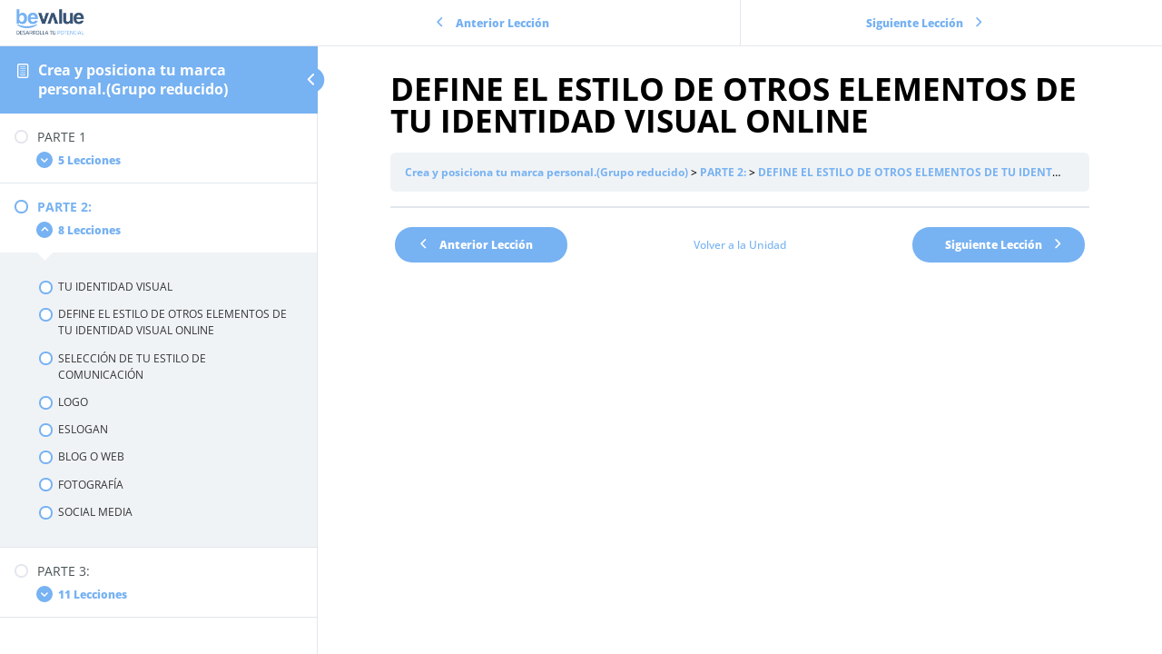

--- FILE ---
content_type: text/css
request_url: https://bevalue.academy/wp-content/plugins/widget-for-eventbrite-api/frontend/css/frontend.css?ver=5.4.3
body_size: 4059
content:
@charset "UTF-8";
/**
 * Front end specific CSS
 */

/**
* Shortcode layout divi default styling  - Divi
 */
section.wfea.divi article .booknow {
  margin-bottom: 1em;
  margin-top: 1em;
}

@media (min-width: 1024px) {
  section.wfea.divi article .booknow .submit {
    width: 100%;
    margin-top: 0;
  }
}
/* divi */
#content-area .wfea.divi .fc table tr, #content-area .wfea.divi .fc table td, #content-area .wfea.divi .fc table th {
  padding: 0 0.587em;
}

/* rows */
section.wfea.rows .row {
  display: flex;
  flex-flow: row wrap;
}
section.wfea.rows .row .tag {
  width: 100px;
}
section.wfea.rows .row .content {
  width: 100%;
}
section.wfea.rows .row .img {
  width: 100px;
}
section.wfea.rows .row .cta {
  width: 120px;
}


/**
*
* default Widget css.
*/
.widget .eaw-block .eaw-li__wrap {
  margin-bottom: 1em;
  border-bottom: 1px solid #eee;
  padding-bottom: 10px;
}
.widget .eaw-block .eaw-li__flex {
  display: flex;
  gap: 1em;
}
.widget .eaw-block .eaw-li__flex .eaw-content-wrap {
  flex-grow: 1;
  line-height: 100%;
}
.widget .eaw-block .eaw-li__flex .eaw-thumb-wrap {
  flex-shrink: 1;
}
.widget .eaw-block .eaw-li__flex.eaw-alignright {
  flex-direction: row-reverse;
  justify-content: flex-end;
}
.widget .eaw-block .eaw-li__flex.eaw-aligncenter {
  flex-direction: column;
}
.widget .eaw-block .eaw-li__flex.eaw-alignleft {
  flex-direction: row;
  justify-content: flex-start;
}
.widget .eaw-block a {
  display: inline;
  text-decoration: none;
}
.widget .eaw-block a.eaw-img {
  display: block;
}
.widget .eaw-block a.eaw-img.eaw-aligncenter {
  text-align: center;
}
.widget .eaw-block h3 {
  background: none;
  clear: none;
  margin-bottom: 0;
  margin-top: 0;
  font-weight: 400;
  font-size: 12px;
  line-height: 1.5em;
}
.widget .eaw-block .eaw-booknow {
  margin-top: 1rem;
  margin-bottom: 1rem;
}
.widget .eaw-block .eaw-thumb {
  border: 1px solid #EEE;
  box-shadow: none;
  margin: 2px 10px 2px 0;
  padding: 3px;
}
.widget .eaw-block .eaw-thumb.eaw-aligncenter {
  margin: 2px auto 2px auto;
}
.widget .eaw-block .eaw-summary {
  font-size: 12px;
}
.widget .eaw-block .eaw-time {
  color: #bbb;
  font-size: 11px;
}
.widget .eaw-block .eaw-comment {
  color: #bbb;
  font-size: 11px;
  padding-left: 5px;
}

.elementor-widget-container .eaw-block .eaw-li__wrap {
  margin-bottom: 1em;
  border-bottom: 1px solid #eee;
  padding-bottom: 10px;
}
.elementor-widget-container .eaw-block .eaw-li__flex {
  display: flex;
  gap: 1em;
}
.elementor-widget-container .eaw-block .eaw-li__flex .eaw-content-wrap {
  flex-grow: 1;
  line-height: 100%;
}
.elementor-widget-container .eaw-block .eaw-li__flex .eaw-thumb-wrap {
  flex-shrink: 1;
}
.elementor-widget-container .eaw-block .eaw-li__flex.eaw-alignright {
  flex-direction: row-reverse;
  justify-content: flex-end;
}
.elementor-widget-container .eaw-block .eaw-li__flex.eaw-aligncenter {
  flex-direction: column;
}
.elementor-widget-container .eaw-block .eaw-li__flex.eaw-alignleft {
  flex-direction: row;
  justify-content: flex-start;
}
.elementor-widget-container .eaw-block a {
  display: inline;
  text-decoration: none;
}
.elementor-widget-container .eaw-block a.eaw-img {
  display: block;
}
.elementor-widget-container .eaw-block a.eaw-img.eaw-aligncenter {
  text-align: center;
}
.elementor-widget-container .eaw-block h3 {
  background: none;
  clear: none;
  margin-bottom: 0;
  margin-top: 0;
  font-weight: 400;
  font-size: 12px;
  line-height: 1.5em;
}
.elementor-widget-container .eaw-block .eaw-booknow {
  margin-top: 1rem;
  margin-bottom: 1rem;
}
.elementor-widget-container .eaw-block .eaw-thumb {
  border: 1px solid #EEE;
  box-shadow: none;
  margin: 2px 10px 2px 0;
  padding: 3px;
}
.elementor-widget-container .eaw-block .eaw-thumb.eaw-aligncenter {
  margin: 2px auto 2px auto;
}
.elementor-widget-container .eaw-block .eaw-summary {
  font-size: 12px;
}
.elementor-widget-container .eaw-block .eaw-time {
  color: #bbb;
  font-size: 11px;
}
.elementor-widget-container .eaw-block .eaw-comment {
  color: #bbb;
  font-size: 11px;
  padding-left: 5px;
}


.wfea-card {
  display: flex !important;
  flex-wrap: wrap !important;
  justify-content: center !important;
  margin: 0 auto !important;
}
.wfea-card.enfold .wfea-card-item .eaw-img {
  position: inherit !important;
}
.wfea-card .eaw-card-details {
  z-index: 999999;
  display: none;
  text-align: left;
  background-color: #fff;
  padding: 20px;
  max-width: 300px;
  position: absolute;
  border-radius: 3px;
  box-shadow: 1px 1px 1px rgba(0, 0, 0, 0.2);
  color: #000;
  font-size: 16px;
  line-height: 1.4;
  word-wrap: normal;
  white-space: normal;
}
.wfea-card .eaw-button-details:hover .eaw-card-details {
  display: block;
  transform-origin: 100% 0%;
  -webkit-animation: fadeIn 0.3s ease-in-out;
  animation: fadeIn 0.3s ease-in-out;
}
.wfea-card-list-item {
  box-sizing: border-box !important;
  padding-left: 0.5rem !important;
  padding-right: 0.5rem !important;
  width: 100% !important;
  max-width: 20rem !important;
  margin-bottom: 1rem !important;
}
.wfea-card .wfea-card-item {
  border-radius: 3px !important;
  overflow: hidden !important;
}
.wfea-card .wfea-card-item .eaw-thumb-wrap {
  width: 100% !important;
  overflow: hidden !important;
  padding-top: 42.10526% !important;
  position: relative !important;
}
.wfea-card .wfea-card-item .eaw-thumb-wrap img {
  position: absolute !important;
  top: 0 !important;
  left: 0 !important;
  width: 100% !important;
  height: 100% !important;
  object-fit: cover !important;
}
.wfea-card .wfea-card-item .eaw-content-wrap {
  background: #fff !important;
  padding: 0.25rem !important;
  border: 1px solid #e2e8f0 !important;
  display: flex !important;
}
.wfea-card .wfea-card-item .eaw-content-wrap .eaw-calendar-date {
  flex: 0 0 auto !important;
  text-align: center !important;
  font-size: 2.1rem !important;
  line-height: 1.5 !important;
}
.wfea-card .wfea-card-item .eaw-content-wrap .eaw-calendar-date .eaw-calendar-date-month {
  color: #d6472b !important;
  text-transform: uppercase !important;
  font-size: 0.875rem !important;
}
.wfea-card .wfea-card-item .eaw-content-wrap .eaw-calendar-date .eaw-calendar-date-day {
  font-size: 1.25rem !important;
}
.wfea-card .wfea-card-item .eaw-content-wrap .eaw-content-block {
  padding-left: 0.5rem !important;
  padding-right: 0.5rem !important;
  color: #000 !important;
  flex: 1 1 auto !important;
  font-size: 15px;
}
.wfea-card .wfea-card-item .eaw-content-wrap .eaw-content-block h3 {
  font-size: 0.875rem !important;
  color: #000 !important;
  margin-top: 0 !important;
  margin-bottom: 12px;
  font-weight: bold !important;
}
.wfea-card .wfea-card-item .eaw-content-wrap .eaw-content-block h3 a {
  color: #000 !important;
  text-decoration: none;
}
.wfea-card .wfea-card-item .eaw-content-wrap .eaw-content-block .eaw-time {
  font-size: 16px;
}
.wfea-card .wfea-card-item .eaw-content-wrap .eaw-content-block .eaw-buttons {
  display: flex !important;
  flex-wrap: wrap !important;
  justify-content: space-between !important;
  padding-top: 0.5rem !important;
}
.wfea-card .wfea-card-item .eaw-content-wrap .eaw-content-block .eaw-buttons .eaw-button-details {
  color: #2b6cb0 !important;
  text-decoration: underline !important;
  background: none !important;
  border: none !important;
  padding: 0 !important;
}
.wfea-card .wfea-card-item .eaw-content-wrap .eaw-content-block .eaw-buttons .eaw-booknow a {
  display: block !important;
  background: #3c7d38 !important;
  color: #fff !important;
  padding: 0.25rem 1rem !important;
  border-radius: 3px !important;
  text-decoration: none;
}
.wfea-card .wfea-card-item .eaw-content-wrap .eaw-content-block:hover {
  text-decoration: none;
}


section.wfea.theme-red article {
  color: #000000;
}
section.wfea.theme-red article a {
  border: 0;
  box-shadow: none;
}
section.wfea.theme-red article a:hover {
  border: 0;
  box-shadow: none;
}
section.wfea.theme-red article .wfea-header__title:before, section.wfea.theme-red article .wfea-header__title:after {
  content: none;
}
section.wfea.theme-red article h1, section.wfea.theme-red article h2, section.wfea.theme-red article h3, section.wfea.theme-red article h4, section.wfea.theme-red article h5, section.wfea.theme-red article h6 {
  line-height: 1.25;
  margin: 0;
  padding: 0;
}
section.wfea.theme-red article .wfea-1__info {
  background: #f1f1f1;
}
section.wfea.theme-red article .wfea-header__title a {
  color: #dc2626 !important;
}
section.wfea.theme-red article .eaw-time {
  color: #787878;
}
section.wfea.theme-red article .booknow a {
  background: #dc2626;
  color: #ffffff;
}
section.wfea.theme-red article .booknow button {
  background: #dc2626;
  color: #ffffff;
}
section.wfea.theme-red article .more-link {
  color: #dc2626;
}

.eaw-block.theme-red .eaw-ulx .eaw-li__wrap {
  color: #000000;
}
.eaw-block.theme-red .eaw-ulx .eaw-li__wrap a {
  border: 0;
  box-shadow: none;
}
.eaw-block.theme-red .eaw-ulx .eaw-li__wrap a:hover {
  border: 0;
  box-shadow: none;
}
.eaw-block.theme-red .eaw-ulx .eaw-li__wrap .wfea-header__title:before, .eaw-block.theme-red .eaw-ulx .eaw-li__wrap .wfea-header__title:after {
  content: none;
}
.eaw-block.theme-red .eaw-ulx .eaw-li__wrap h1, .eaw-block.theme-red .eaw-ulx .eaw-li__wrap h2, .eaw-block.theme-red .eaw-ulx .eaw-li__wrap h3, .eaw-block.theme-red .eaw-ulx .eaw-li__wrap h4, .eaw-block.theme-red .eaw-ulx .eaw-li__wrap h5, .eaw-block.theme-red .eaw-ulx .eaw-li__wrap h6 {
  line-height: 1.25;
  margin: 0;
  padding: 0;
}
.eaw-block.theme-red .eaw-ulx .eaw-li__wrap .eaw-title a {
  color: #dc2626;
}
.eaw-block.theme-red .eaw-ulx .eaw-li__wrap .eaw-time {
  color: #787878;
}
.eaw-block.theme-red .eaw-ulx .eaw-li__wrap .booknow a {
  background: #dc2626;
  color: #ffffff;
}
.eaw-block.theme-red .eaw-ulx .eaw-li__wrap .booknow button {
  background: #dc2626;
  color: #ffffff;
}
.eaw-block.theme-red .eaw-ulx .eaw-li__wrap .more-link {
  color: #dc2626;
}


section.wfea.wfea-short-date.theme-red article .eaw-title a {
  color: #dc2626 !important;
}
section.wfea.wfea-short-date.theme-red article .eaw-title a:hover {
  opacity: 0.5;
}
section.wfea.wfea-short-date.theme-red article .wfea-short-date-item-date-month {
  color: #dc2626 !important;
}
section.wfea.wfea-short-date.theme-red article .wfea-short-date-item-content .wfea-short-date-item-meta .wfea-short-date-item-buttons .book-now__link {
  background: #dc2626 !important;
}
section.wfea.wfea-short-date.theme-red article .wfea-short-date-item-content .wfea-short-date-item-meta .wfea-short-date-item-buttons button.wfea-modal-view-details {
  color: #dc2626 !important;
}

.wfea-modal-container.theme-red .wfea-modal-checkout-button {
  background: #dc2626 !important;
}

.wfea-card.theme-red article .wfea-card-item .eaw-content-wrap .eaw-content-block .eaw-buttons .eaw-booknow a {
  background: #dc2626 !important;
}

section.wfea.theme-blue article {
  color: #000000;
}
section.wfea.theme-blue article a {
  border: 0;
  box-shadow: none;
}
section.wfea.theme-blue article a:hover {
  border: 0;
  box-shadow: none;
}
section.wfea.theme-blue article .wfea-header__title:before, section.wfea.theme-blue article .wfea-header__title:after {
  content: none;
}
section.wfea.theme-blue article h1, section.wfea.theme-blue article h2, section.wfea.theme-blue article h3, section.wfea.theme-blue article h4, section.wfea.theme-blue article h5, section.wfea.theme-blue article h6 {
  line-height: 1.25;
  margin: 0;
  padding: 0;
}
section.wfea.theme-blue article .wfea-1__info {
  background: #f1f1f1;
}
section.wfea.theme-blue article .wfea-header__title a {
  color: #2563eb !important;
}
section.wfea.theme-blue article .eaw-time {
  color: #787878;
}
section.wfea.theme-blue article .booknow a {
  background: #2563eb;
  color: #ffffff;
}
section.wfea.theme-blue article .booknow button {
  background: #2563eb;
  color: #ffffff;
}
section.wfea.theme-blue article .more-link {
  color: #2563eb;
}

.eaw-block.theme-blue .eaw-ulx .eaw-li__wrap {
  color: #000000;
}
.eaw-block.theme-blue .eaw-ulx .eaw-li__wrap a {
  border: 0;
  box-shadow: none;
}
.eaw-block.theme-blue .eaw-ulx .eaw-li__wrap a:hover {
  border: 0;
  box-shadow: none;
}
.eaw-block.theme-blue .eaw-ulx .eaw-li__wrap .wfea-header__title:before, .eaw-block.theme-blue .eaw-ulx .eaw-li__wrap .wfea-header__title:after {
  content: none;
}
.eaw-block.theme-blue .eaw-ulx .eaw-li__wrap h1, .eaw-block.theme-blue .eaw-ulx .eaw-li__wrap h2, .eaw-block.theme-blue .eaw-ulx .eaw-li__wrap h3, .eaw-block.theme-blue .eaw-ulx .eaw-li__wrap h4, .eaw-block.theme-blue .eaw-ulx .eaw-li__wrap h5, .eaw-block.theme-blue .eaw-ulx .eaw-li__wrap h6 {
  line-height: 1.25;
  margin: 0;
  padding: 0;
}
.eaw-block.theme-blue .eaw-ulx .eaw-li__wrap .eaw-title a {
  color: #2563eb;
}
.eaw-block.theme-blue .eaw-ulx .eaw-li__wrap .eaw-time {
  color: #787878;
}
.eaw-block.theme-blue .eaw-ulx .eaw-li__wrap .booknow a {
  background: #2563eb;
  color: #ffffff;
}
.eaw-block.theme-blue .eaw-ulx .eaw-li__wrap .booknow button {
  background: #2563eb;
  color: #ffffff;
}
.eaw-block.theme-blue .eaw-ulx .eaw-li__wrap .more-link {
  color: #2563eb;
}


section.wfea.wfea-short-date.theme-blue article .eaw-title a {
  color: #2563eb !important;
}
section.wfea.wfea-short-date.theme-blue article .eaw-title a:hover {
  opacity: 0.5;
}
section.wfea.wfea-short-date.theme-blue article .wfea-short-date-item-date-month {
  color: #2563eb !important;
}
section.wfea.wfea-short-date.theme-blue article .wfea-short-date-item-content .wfea-short-date-item-meta .wfea-short-date-item-buttons .book-now__link {
  background: #2563eb !important;
}
section.wfea.wfea-short-date.theme-blue article .wfea-short-date-item-content .wfea-short-date-item-meta .wfea-short-date-item-buttons button.wfea-modal-view-details {
  color: #2563eb !important;
}

.wfea-modal-container.theme-blue .wfea-modal-checkout-button {
  background: #2563eb !important;
}

.wfea-card.theme-blue article .wfea-card-item .eaw-content-wrap .eaw-content-block .eaw-buttons .eaw-booknow a {
  background: #2563eb !important;
}

section.wfea.theme-indigo article {
  color: #000000;
}
section.wfea.theme-indigo article a {
  border: 0;
  box-shadow: none;
}
section.wfea.theme-indigo article a:hover {
  border: 0;
  box-shadow: none;
}
section.wfea.theme-indigo article .wfea-header__title:before, section.wfea.theme-indigo article .wfea-header__title:after {
  content: none;
}
section.wfea.theme-indigo article h1, section.wfea.theme-indigo article h2, section.wfea.theme-indigo article h3, section.wfea.theme-indigo article h4, section.wfea.theme-indigo article h5, section.wfea.theme-indigo article h6 {
  line-height: 1.25;
  margin: 0;
  padding: 0;
}
section.wfea.theme-indigo article .wfea-1__info {
  background: #f1f1f1;
}
section.wfea.theme-indigo article .wfea-header__title a {
  color: #4f46e5 !important;
}
section.wfea.theme-indigo article .eaw-time {
  color: #787878;
}
section.wfea.theme-indigo article .booknow a {
  background: #4f46e5;
  color: #ffffff;
}
section.wfea.theme-indigo article .booknow button {
  background: #4f46e5;
  color: #ffffff;
}
section.wfea.theme-indigo article .more-link {
  color: #4f46e5;
}

.eaw-block.theme-indigo .eaw-ulx .eaw-li__wrap {
  color: #000000;
}
.eaw-block.theme-indigo .eaw-ulx .eaw-li__wrap a {
  border: 0;
  box-shadow: none;
}
.eaw-block.theme-indigo .eaw-ulx .eaw-li__wrap a:hover {
  border: 0;
  box-shadow: none;
}
.eaw-block.theme-indigo .eaw-ulx .eaw-li__wrap .wfea-header__title:before, .eaw-block.theme-indigo .eaw-ulx .eaw-li__wrap .wfea-header__title:after {
  content: none;
}
.eaw-block.theme-indigo .eaw-ulx .eaw-li__wrap h1, .eaw-block.theme-indigo .eaw-ulx .eaw-li__wrap h2, .eaw-block.theme-indigo .eaw-ulx .eaw-li__wrap h3, .eaw-block.theme-indigo .eaw-ulx .eaw-li__wrap h4, .eaw-block.theme-indigo .eaw-ulx .eaw-li__wrap h5, .eaw-block.theme-indigo .eaw-ulx .eaw-li__wrap h6 {
  line-height: 1.25;
  margin: 0;
  padding: 0;
}
.eaw-block.theme-indigo .eaw-ulx .eaw-li__wrap .eaw-title a {
  color: #4f46e5;
}
.eaw-block.theme-indigo .eaw-ulx .eaw-li__wrap .eaw-time {
  color: #787878;
}
.eaw-block.theme-indigo .eaw-ulx .eaw-li__wrap .booknow a {
  background: #4f46e5;
  color: #ffffff;
}
.eaw-block.theme-indigo .eaw-ulx .eaw-li__wrap .booknow button {
  background: #4f46e5;
  color: #ffffff;
}
.eaw-block.theme-indigo .eaw-ulx .eaw-li__wrap .more-link {
  color: #4f46e5;
}


section.wfea.wfea-short-date.theme-indigo article .eaw-title a {
  color: #4f46e5 !important;
}
section.wfea.wfea-short-date.theme-indigo article .eaw-title a:hover {
  opacity: 0.5;
}
section.wfea.wfea-short-date.theme-indigo article .wfea-short-date-item-date-month {
  color: #4f46e5 !important;
}
section.wfea.wfea-short-date.theme-indigo article .wfea-short-date-item-content .wfea-short-date-item-meta .wfea-short-date-item-buttons .book-now__link {
  background: #4f46e5 !important;
}
section.wfea.wfea-short-date.theme-indigo article .wfea-short-date-item-content .wfea-short-date-item-meta .wfea-short-date-item-buttons button.wfea-modal-view-details {
  color: #4f46e5 !important;
}

.wfea-modal-container.theme-indigo .wfea-modal-checkout-button {
  background: #4f46e5 !important;
}

.wfea-card.theme-indigo article .wfea-card-item .eaw-content-wrap .eaw-content-block .eaw-buttons .eaw-booknow a {
  background: #4f46e5 !important;
}

section.wfea.theme-green article {
  color: #000000;
}
section.wfea.theme-green article a {
  border: 0;
  box-shadow: none;
}
section.wfea.theme-green article a:hover {
  border: 0;
  box-shadow: none;
}
section.wfea.theme-green article .wfea-header__title:before, section.wfea.theme-green article .wfea-header__title:after {
  content: none;
}
section.wfea.theme-green article h1, section.wfea.theme-green article h2, section.wfea.theme-green article h3, section.wfea.theme-green article h4, section.wfea.theme-green article h5, section.wfea.theme-green article h6 {
  line-height: 1.25;
  margin: 0;
  padding: 0;
}
section.wfea.theme-green article .wfea-1__info {
  background: #f1f1f1;
}
section.wfea.theme-green article .wfea-header__title a {
  color: #059669 !important;
}
section.wfea.theme-green article .eaw-time {
  color: #787878;
}
section.wfea.theme-green article .booknow a {
  background: #059669;
  color: #ffffff;
}
section.wfea.theme-green article .booknow button {
  background: #059669;
  color: #ffffff;
}
section.wfea.theme-green article .more-link {
  color: #059669;
}

.eaw-block.theme-green .eaw-ulx .eaw-li__wrap {
  color: #000000;
}
.eaw-block.theme-green .eaw-ulx .eaw-li__wrap a {
  border: 0;
  box-shadow: none;
}
.eaw-block.theme-green .eaw-ulx .eaw-li__wrap a:hover {
  border: 0;
  box-shadow: none;
}
.eaw-block.theme-green .eaw-ulx .eaw-li__wrap .wfea-header__title:before, .eaw-block.theme-green .eaw-ulx .eaw-li__wrap .wfea-header__title:after {
  content: none;
}
.eaw-block.theme-green .eaw-ulx .eaw-li__wrap h1, .eaw-block.theme-green .eaw-ulx .eaw-li__wrap h2, .eaw-block.theme-green .eaw-ulx .eaw-li__wrap h3, .eaw-block.theme-green .eaw-ulx .eaw-li__wrap h4, .eaw-block.theme-green .eaw-ulx .eaw-li__wrap h5, .eaw-block.theme-green .eaw-ulx .eaw-li__wrap h6 {
  line-height: 1.25;
  margin: 0;
  padding: 0;
}
.eaw-block.theme-green .eaw-ulx .eaw-li__wrap .eaw-title a {
  color: #059669;
}
.eaw-block.theme-green .eaw-ulx .eaw-li__wrap .eaw-time {
  color: #787878;
}
.eaw-block.theme-green .eaw-ulx .eaw-li__wrap .booknow a {
  background: #059669;
  color: #ffffff;
}
.eaw-block.theme-green .eaw-ulx .eaw-li__wrap .booknow button {
  background: #059669;
  color: #ffffff;
}
.eaw-block.theme-green .eaw-ulx .eaw-li__wrap .more-link {
  color: #059669;
}


section.wfea.wfea-short-date.theme-green article .eaw-title a {
  color: #059669 !important;
}
section.wfea.wfea-short-date.theme-green article .eaw-title a:hover {
  opacity: 0.5;
}
section.wfea.wfea-short-date.theme-green article .wfea-short-date-item-date-month {
  color: #059669 !important;
}
section.wfea.wfea-short-date.theme-green article .wfea-short-date-item-content .wfea-short-date-item-meta .wfea-short-date-item-buttons .book-now__link {
  background: #059669 !important;
}
section.wfea.wfea-short-date.theme-green article .wfea-short-date-item-content .wfea-short-date-item-meta .wfea-short-date-item-buttons button.wfea-modal-view-details {
  color: #059669 !important;
}

.wfea-modal-container.theme-green .wfea-modal-checkout-button {
  background: #059669 !important;
}

.wfea-card.theme-green article .wfea-card-item .eaw-content-wrap .eaw-content-block .eaw-buttons .eaw-booknow a {
  background: #059669 !important;
}

section.wfea.theme-purple article {
  color: #000000;
}
section.wfea.theme-purple article a {
  border: 0;
  box-shadow: none;
}
section.wfea.theme-purple article a:hover {
  border: 0;
  box-shadow: none;
}
section.wfea.theme-purple article .wfea-header__title:before, section.wfea.theme-purple article .wfea-header__title:after {
  content: none;
}
section.wfea.theme-purple article h1, section.wfea.theme-purple article h2, section.wfea.theme-purple article h3, section.wfea.theme-purple article h4, section.wfea.theme-purple article h5, section.wfea.theme-purple article h6 {
  line-height: 1.25;
  margin: 0;
  padding: 0;
}
section.wfea.theme-purple article .wfea-1__info {
  background: #f1f1f1;
}
section.wfea.theme-purple article .wfea-header__title a {
  color: #7c3aed !important;
}
section.wfea.theme-purple article .eaw-time {
  color: #787878;
}
section.wfea.theme-purple article .booknow a {
  background: #7c3aed;
  color: #ffffff;
}
section.wfea.theme-purple article .booknow button {
  background: #7c3aed;
  color: #ffffff;
}
section.wfea.theme-purple article .more-link {
  color: #7c3aed;
}

.eaw-block.theme-purple .eaw-ulx .eaw-li__wrap {
  color: #000000;
}
.eaw-block.theme-purple .eaw-ulx .eaw-li__wrap a {
  border: 0;
  box-shadow: none;
}
.eaw-block.theme-purple .eaw-ulx .eaw-li__wrap a:hover {
  border: 0;
  box-shadow: none;
}
.eaw-block.theme-purple .eaw-ulx .eaw-li__wrap .wfea-header__title:before, .eaw-block.theme-purple .eaw-ulx .eaw-li__wrap .wfea-header__title:after {
  content: none;
}
.eaw-block.theme-purple .eaw-ulx .eaw-li__wrap h1, .eaw-block.theme-purple .eaw-ulx .eaw-li__wrap h2, .eaw-block.theme-purple .eaw-ulx .eaw-li__wrap h3, .eaw-block.theme-purple .eaw-ulx .eaw-li__wrap h4, .eaw-block.theme-purple .eaw-ulx .eaw-li__wrap h5, .eaw-block.theme-purple .eaw-ulx .eaw-li__wrap h6 {
  line-height: 1.25;
  margin: 0;
  padding: 0;
}
.eaw-block.theme-purple .eaw-ulx .eaw-li__wrap .eaw-title a {
  color: #7c3aed;
}
.eaw-block.theme-purple .eaw-ulx .eaw-li__wrap .eaw-time {
  color: #787878;
}
.eaw-block.theme-purple .eaw-ulx .eaw-li__wrap .booknow a {
  background: #7c3aed;
  color: #ffffff;
}
.eaw-block.theme-purple .eaw-ulx .eaw-li__wrap .booknow button {
  background: #7c3aed;
  color: #ffffff;
}
.eaw-block.theme-purple .eaw-ulx .eaw-li__wrap .more-link {
  color: #7c3aed;
}


section.wfea.wfea-short-date.theme-purple article .eaw-title a {
  color: #7c3aed !important;
}
section.wfea.wfea-short-date.theme-purple article .eaw-title a:hover {
  opacity: 0.5;
}
section.wfea.wfea-short-date.theme-purple article .wfea-short-date-item-date-month {
  color: #7c3aed !important;
}
section.wfea.wfea-short-date.theme-purple article .wfea-short-date-item-content .wfea-short-date-item-meta .wfea-short-date-item-buttons .book-now__link {
  background: #7c3aed !important;
}
section.wfea.wfea-short-date.theme-purple article .wfea-short-date-item-content .wfea-short-date-item-meta .wfea-short-date-item-buttons button.wfea-modal-view-details {
  color: #7c3aed !important;
}

.wfea-modal-container.theme-purple .wfea-modal-checkout-button {
  background: #7c3aed !important;
}

.wfea-card.theme-purple article .wfea-card-item .eaw-content-wrap .eaw-content-block .eaw-buttons .eaw-booknow a {
  background: #7c3aed !important;
}

section.wfea.theme-pink article {
  color: #000000;
}
section.wfea.theme-pink article a {
  border: 0;
  box-shadow: none;
}
section.wfea.theme-pink article a:hover {
  border: 0;
  box-shadow: none;
}
section.wfea.theme-pink article .wfea-header__title:before, section.wfea.theme-pink article .wfea-header__title:after {
  content: none;
}
section.wfea.theme-pink article h1, section.wfea.theme-pink article h2, section.wfea.theme-pink article h3, section.wfea.theme-pink article h4, section.wfea.theme-pink article h5, section.wfea.theme-pink article h6 {
  line-height: 1.25;
  margin: 0;
  padding: 0;
}
section.wfea.theme-pink article .wfea-1__info {
  background: #f1f1f1;
}
section.wfea.theme-pink article .wfea-header__title a {
  color: #db2777 !important;
}
section.wfea.theme-pink article .eaw-time {
  color: #787878;
}
section.wfea.theme-pink article .booknow a {
  background: #db2777;
  color: #ffffff;
}
section.wfea.theme-pink article .booknow button {
  background: #db2777;
  color: #ffffff;
}
section.wfea.theme-pink article .more-link {
  color: #db2777;
}

.eaw-block.theme-pink .eaw-ulx .eaw-li__wrap {
  color: #000000;
}
.eaw-block.theme-pink .eaw-ulx .eaw-li__wrap a {
  border: 0;
  box-shadow: none;
}
.eaw-block.theme-pink .eaw-ulx .eaw-li__wrap a:hover {
  border: 0;
  box-shadow: none;
}
.eaw-block.theme-pink .eaw-ulx .eaw-li__wrap .wfea-header__title:before, .eaw-block.theme-pink .eaw-ulx .eaw-li__wrap .wfea-header__title:after {
  content: none;
}
.eaw-block.theme-pink .eaw-ulx .eaw-li__wrap h1, .eaw-block.theme-pink .eaw-ulx .eaw-li__wrap h2, .eaw-block.theme-pink .eaw-ulx .eaw-li__wrap h3, .eaw-block.theme-pink .eaw-ulx .eaw-li__wrap h4, .eaw-block.theme-pink .eaw-ulx .eaw-li__wrap h5, .eaw-block.theme-pink .eaw-ulx .eaw-li__wrap h6 {
  line-height: 1.25;
  margin: 0;
  padding: 0;
}
.eaw-block.theme-pink .eaw-ulx .eaw-li__wrap .eaw-title a {
  color: #db2777;
}
.eaw-block.theme-pink .eaw-ulx .eaw-li__wrap .eaw-time {
  color: #787878;
}
.eaw-block.theme-pink .eaw-ulx .eaw-li__wrap .booknow a {
  background: #db2777;
  color: #ffffff;
}
.eaw-block.theme-pink .eaw-ulx .eaw-li__wrap .booknow button {
  background: #db2777;
  color: #ffffff;
}
.eaw-block.theme-pink .eaw-ulx .eaw-li__wrap .more-link {
  color: #db2777;
}


section.wfea.wfea-short-date.theme-pink article .eaw-title a {
  color: #db2777 !important;
}
section.wfea.wfea-short-date.theme-pink article .eaw-title a:hover {
  opacity: 0.5;
}
section.wfea.wfea-short-date.theme-pink article .wfea-short-date-item-date-month {
  color: #db2777 !important;
}
section.wfea.wfea-short-date.theme-pink article .wfea-short-date-item-content .wfea-short-date-item-meta .wfea-short-date-item-buttons .book-now__link {
  background: #db2777 !important;
}
section.wfea.wfea-short-date.theme-pink article .wfea-short-date-item-content .wfea-short-date-item-meta .wfea-short-date-item-buttons button.wfea-modal-view-details {
  color: #db2777 !important;
}

.wfea-modal-container.theme-pink .wfea-modal-checkout-button {
  background: #db2777 !important;
}

.wfea-card.theme-pink article .wfea-card-item .eaw-content-wrap .eaw-content-block .eaw-buttons .eaw-booknow a {
  background: #db2777 !important;
}

section.wfea.theme-orange article {
  color: #000000;
}
section.wfea.theme-orange article a {
  border: 0;
  box-shadow: none;
}
section.wfea.theme-orange article a:hover {
  border: 0;
  box-shadow: none;
}
section.wfea.theme-orange article .wfea-header__title:before, section.wfea.theme-orange article .wfea-header__title:after {
  content: none;
}
section.wfea.theme-orange article h1, section.wfea.theme-orange article h2, section.wfea.theme-orange article h3, section.wfea.theme-orange article h4, section.wfea.theme-orange article h5, section.wfea.theme-orange article h6 {
  line-height: 1.25;
  margin: 0;
  padding: 0;
}
section.wfea.theme-orange article .wfea-1__info {
  background: #f1f1f1;
}
section.wfea.theme-orange article .wfea-header__title a {
  color: #d97706 !important;
}
section.wfea.theme-orange article .eaw-time {
  color: #787878;
}
section.wfea.theme-orange article .booknow a {
  background: #d97706;
  color: #ffffff;
}
section.wfea.theme-orange article .booknow button {
  background: #d97706;
  color: #ffffff;
}
section.wfea.theme-orange article .more-link {
  color: #d97706;
}

.eaw-block.theme-orange .eaw-ulx .eaw-li__wrap {
  color: #000000;
}
.eaw-block.theme-orange .eaw-ulx .eaw-li__wrap a {
  border: 0;
  box-shadow: none;
}
.eaw-block.theme-orange .eaw-ulx .eaw-li__wrap a:hover {
  border: 0;
  box-shadow: none;
}
.eaw-block.theme-orange .eaw-ulx .eaw-li__wrap .wfea-header__title:before, .eaw-block.theme-orange .eaw-ulx .eaw-li__wrap .wfea-header__title:after {
  content: none;
}
.eaw-block.theme-orange .eaw-ulx .eaw-li__wrap h1, .eaw-block.theme-orange .eaw-ulx .eaw-li__wrap h2, .eaw-block.theme-orange .eaw-ulx .eaw-li__wrap h3, .eaw-block.theme-orange .eaw-ulx .eaw-li__wrap h4, .eaw-block.theme-orange .eaw-ulx .eaw-li__wrap h5, .eaw-block.theme-orange .eaw-ulx .eaw-li__wrap h6 {
  line-height: 1.25;
  margin: 0;
  padding: 0;
}
.eaw-block.theme-orange .eaw-ulx .eaw-li__wrap .eaw-title a {
  color: #d97706;
}
.eaw-block.theme-orange .eaw-ulx .eaw-li__wrap .eaw-time {
  color: #787878;
}
.eaw-block.theme-orange .eaw-ulx .eaw-li__wrap .booknow a {
  background: #d97706;
  color: #ffffff;
}
.eaw-block.theme-orange .eaw-ulx .eaw-li__wrap .booknow button {
  background: #d97706;
  color: #ffffff;
}
.eaw-block.theme-orange .eaw-ulx .eaw-li__wrap .more-link {
  color: #d97706;
}


section.wfea.wfea-short-date.theme-orange article .eaw-title a {
  color: #d97706 !important;
}
section.wfea.wfea-short-date.theme-orange article .eaw-title a:hover {
  opacity: 0.5;
}
section.wfea.wfea-short-date.theme-orange article .wfea-short-date-item-date-month {
  color: #d97706 !important;
}
section.wfea.wfea-short-date.theme-orange article .wfea-short-date-item-content .wfea-short-date-item-meta .wfea-short-date-item-buttons .book-now__link {
  background: #d97706 !important;
}
section.wfea.wfea-short-date.theme-orange article .wfea-short-date-item-content .wfea-short-date-item-meta .wfea-short-date-item-buttons button.wfea-modal-view-details {
  color: #d97706 !important;
}

.wfea-modal-container.theme-orange .wfea-modal-checkout-button {
  background: #d97706 !important;
}

.wfea-card.theme-orange article .wfea-card-item .eaw-content-wrap .eaw-content-block .eaw-buttons .eaw-booknow a {
  background: #d97706 !important;
}

section.wfea.theme-gray article {
  color: #000000;
}
section.wfea.theme-gray article a {
  border: 0;
  box-shadow: none;
}
section.wfea.theme-gray article a:hover {
  border: 0;
  box-shadow: none;
}
section.wfea.theme-gray article .wfea-header__title:before, section.wfea.theme-gray article .wfea-header__title:after {
  content: none;
}
section.wfea.theme-gray article h1, section.wfea.theme-gray article h2, section.wfea.theme-gray article h3, section.wfea.theme-gray article h4, section.wfea.theme-gray article h5, section.wfea.theme-gray article h6 {
  line-height: 1.25;
  margin: 0;
  padding: 0;
}
section.wfea.theme-gray article .wfea-1__info {
  background: #f1f1f1;
}
section.wfea.theme-gray article .wfea-header__title a {
  color: #4b5563 !important;
}
section.wfea.theme-gray article .eaw-time {
  color: #787878;
}
section.wfea.theme-gray article .booknow a {
  background: #4b5563;
  color: #ffffff;
}
section.wfea.theme-gray article .booknow button {
  background: #4b5563;
  color: #ffffff;
}
section.wfea.theme-gray article .more-link {
  color: #4b5563;
}

.eaw-block.theme-gray .eaw-ulx .eaw-li__wrap {
  color: #000000;
}
.eaw-block.theme-gray .eaw-ulx .eaw-li__wrap a {
  border: 0;
  box-shadow: none;
}
.eaw-block.theme-gray .eaw-ulx .eaw-li__wrap a:hover {
  border: 0;
  box-shadow: none;
}
.eaw-block.theme-gray .eaw-ulx .eaw-li__wrap .wfea-header__title:before, .eaw-block.theme-gray .eaw-ulx .eaw-li__wrap .wfea-header__title:after {
  content: none;
}
.eaw-block.theme-gray .eaw-ulx .eaw-li__wrap h1, .eaw-block.theme-gray .eaw-ulx .eaw-li__wrap h2, .eaw-block.theme-gray .eaw-ulx .eaw-li__wrap h3, .eaw-block.theme-gray .eaw-ulx .eaw-li__wrap h4, .eaw-block.theme-gray .eaw-ulx .eaw-li__wrap h5, .eaw-block.theme-gray .eaw-ulx .eaw-li__wrap h6 {
  line-height: 1.25;
  margin: 0;
  padding: 0;
}
.eaw-block.theme-gray .eaw-ulx .eaw-li__wrap .eaw-title a {
  color: #4b5563;
}
.eaw-block.theme-gray .eaw-ulx .eaw-li__wrap .eaw-time {
  color: #787878;
}
.eaw-block.theme-gray .eaw-ulx .eaw-li__wrap .booknow a {
  background: #4b5563;
  color: #ffffff;
}
.eaw-block.theme-gray .eaw-ulx .eaw-li__wrap .booknow button {
  background: #4b5563;
  color: #ffffff;
}
.eaw-block.theme-gray .eaw-ulx .eaw-li__wrap .more-link {
  color: #4b5563;
}


section.wfea.wfea-short-date.theme-gray article .eaw-title a {
  color: #4b5563 !important;
}
section.wfea.wfea-short-date.theme-gray article .eaw-title a:hover {
  opacity: 0.5;
}
section.wfea.wfea-short-date.theme-gray article .wfea-short-date-item-date-month {
  color: #4b5563 !important;
}
section.wfea.wfea-short-date.theme-gray article .wfea-short-date-item-content .wfea-short-date-item-meta .wfea-short-date-item-buttons .book-now__link {
  background: #4b5563 !important;
}
section.wfea.wfea-short-date.theme-gray article .wfea-short-date-item-content .wfea-short-date-item-meta .wfea-short-date-item-buttons button.wfea-modal-view-details {
  color: #4b5563 !important;
}

.wfea-modal-container.theme-gray .wfea-modal-checkout-button {
  background: #4b5563 !important;
}

.wfea-card.theme-gray article .wfea-card-item .eaw-content-wrap .eaw-content-block .eaw-buttons .eaw-booknow a {
  background: #4b5563 !important;
}

.wfea.wfea-cal.theme-red .help-tip,
.qtip.theme-red {
  background: #fef2f2;
  border-color: #f87171;
  color: #7f1d1d;
}
.wfea.wfea-cal.theme-red .help-tip .qtip-titlebar,
.qtip.theme-red .qtip-titlebar {
  background: #fecaca;
}
.wfea.wfea-cal.theme-red .help-tip .qtip-tip:before,
.qtip.theme-red .qtip-tip:before {
  border-color: #f87171 transparent transparent;
}
.wfea.wfea-cal.theme-red .help-tip .qtip-tip:after,
.qtip.theme-red .qtip-tip:after {
  border-color: #fef2f2 transparent transparent transparent;
}

.wfea.wfea-cal.theme-blue .help-tip,
.qtip.theme-blue {
  background: #eff6ff;
  border-color: #60a5fa;
  color: #1e3a8a;
}
.wfea.wfea-cal.theme-blue .help-tip .qtip-titlebar,
.qtip.theme-blue .qtip-titlebar {
  background: #bfdbfe;
}
.wfea.wfea-cal.theme-blue .help-tip .qtip-tip:before,
.qtip.theme-blue .qtip-tip:before {
  border-color: #60a5fa transparent transparent;
}
.wfea.wfea-cal.theme-blue .help-tip .qtip-tip:after,
.qtip.theme-blue .qtip-tip:after {
  border-color: #eff6ff transparent transparent transparent;
}

.wfea.wfea-cal.theme-indigo .help-tip,
.qtip.theme-indigo {
  background: #eef2ff;
  border-color: #818cf8;
  color: #312e81;
}
.wfea.wfea-cal.theme-indigo .help-tip .qtip-titlebar,
.qtip.theme-indigo .qtip-titlebar {
  background: #c7d2fe;
}
.wfea.wfea-cal.theme-indigo .help-tip .qtip-tip:before,
.qtip.theme-indigo .qtip-tip:before {
  border-color: #818cf8 transparent transparent;
}
.wfea.wfea-cal.theme-indigo .help-tip .qtip-tip:after,
.qtip.theme-indigo .qtip-tip:after {
  border-color: #eef2ff transparent transparent transparent;
}

.wfea.wfea-cal.theme-green .help-tip,
.qtip.theme-green {
  background: #ecfdf5;
  border-color: #34d399;
  color: #064e3b;
}
.wfea.wfea-cal.theme-green .help-tip .qtip-titlebar,
.qtip.theme-green .qtip-titlebar {
  background: #a7f3d0;
}
.wfea.wfea-cal.theme-green .help-tip .qtip-tip:before,
.qtip.theme-green .qtip-tip:before {
  border-color: #34d399 transparent transparent;
}
.wfea.wfea-cal.theme-green .help-tip .qtip-tip:after,
.qtip.theme-green .qtip-tip:after {
  border-color: #ecfdf5 transparent transparent transparent;
}

.wfea.wfea-cal.theme-purple .help-tip,
.qtip.theme-purple {
  background: #f5f3ff;
  border-color: #a78bfa;
  color: #4c1d95;
}
.wfea.wfea-cal.theme-purple .help-tip .qtip-titlebar,
.qtip.theme-purple .qtip-titlebar {
  background: #ddd6fe;
}
.wfea.wfea-cal.theme-purple .help-tip .qtip-tip:before,
.qtip.theme-purple .qtip-tip:before {
  border-color: #a78bfa transparent transparent;
}
.wfea.wfea-cal.theme-purple .help-tip .qtip-tip:after,
.qtip.theme-purple .qtip-tip:after {
  border-color: #f5f3ff transparent transparent transparent;
}

.wfea.wfea-cal.theme-pink .help-tip,
.qtip.theme-pink {
  background: #fdf2f8;
  border-color: #f472b6;
  color: #831843;
}
.wfea.wfea-cal.theme-pink .help-tip .qtip-titlebar,
.qtip.theme-pink .qtip-titlebar {
  background: #fbcfe8;
}
.wfea.wfea-cal.theme-pink .help-tip .qtip-tip:before,
.qtip.theme-pink .qtip-tip:before {
  border-color: #f472b6 transparent transparent;
}
.wfea.wfea-cal.theme-pink .help-tip .qtip-tip:after,
.qtip.theme-pink .qtip-tip:after {
  border-color: #fdf2f8 transparent transparent transparent;
}

.wfea.wfea-cal.theme-orange .help-tip,
.qtip.theme-orange {
  background: #fff3eb;
  border-color: #fba024;
  color: #78350f;
}
.wfea.wfea-cal.theme-orange .help-tip .qtip-titlebar,
.qtip.theme-orange .qtip-titlebar {
  background: #fdc68a;
}
.wfea.wfea-cal.theme-orange .help-tip .qtip-tip:before,
.qtip.theme-orange .qtip-tip:before {
  border-color: #fba024 transparent transparent;
}
.wfea.wfea-cal.theme-orange .help-tip .qtip-tip:after,
.qtip.theme-orange .qtip-tip:after {
  border-color: #fff3eb transparent transparent transparent;
}

.wfea.wfea-cal.theme-gray .help-tip,
.qtip.theme-gray {
  background: #f9fafb;
  border-color: #9ca3af;
  color: #111827;
}
.wfea.wfea-cal.theme-gray .help-tip .qtip-titlebar,
.qtip.theme-gray .qtip-titlebar {
  background: #e5e7eb;
}
.wfea.wfea-cal.theme-gray .help-tip .qtip-tip:before,
.qtip.theme-gray .qtip-tip:before {
  border-color: #9ca3af transparent transparent;
}
.wfea.wfea-cal.theme-gray .help-tip .qtip-tip:after,
.qtip.theme-gray .qtip-tip:after {
  border-color: #f9fafb transparent transparent transparent;
}

.wfea.wfea-cal.theme-red .fc-unthemed td.fc-today {
  background: #fef2f2;
}
.wfea.wfea-cal.theme-red .fc-event, .wfea.wfea-cal.theme-red .fc-event-dot {
  background-color: #b91c1c;
  color: #fee2e2;
  border-color: transparent transparent;
}
.wfea.wfea-cal.theme-red .fc-toolbar.fc-header-toolbar {
  background: #b91c1c;
}
.wfea.wfea-cal.theme-red .fc-toolbar.fc-header-toolbar h2 {
  color: #fee2e2;
}
.wfea.wfea-cal.theme-red .fc-toolbar.fc-header-toolbar .fc-button-group button {
  background: #b91c1c;
  border-color: #991b1b;
  color: #fecaca;
  text-shadow: none;
}

.wfea.wfea-cal.theme-blue .fc-unthemed td.fc-today {
  background: #eff6ff;
}
.wfea.wfea-cal.theme-blue .fc-event, .wfea.wfea-cal.theme-blue .fc-event-dot {
  background-color: #1d4ed8;
  color: #dbeafe;
  border-color: transparent transparent;
}
.wfea.wfea-cal.theme-blue .fc-toolbar.fc-header-toolbar {
  background: #1d4ed8;
}
.wfea.wfea-cal.theme-blue .fc-toolbar.fc-header-toolbar h2 {
  color: #dbeafe;
}
.wfea.wfea-cal.theme-blue .fc-toolbar.fc-header-toolbar .fc-button-group button {
  background: #1d4ed8;
  border-color: #1e40af;
  color: #bfdbfe;
  text-shadow: none;
}

.wfea.wfea-cal.theme-indigo .fc-unthemed td.fc-today {
  background: #eef2ff;
}
.wfea.wfea-cal.theme-indigo .fc-event, .wfea.wfea-cal.theme-indigo .fc-event-dot {
  background-color: #4338ca;
  color: #e0e7ff;
  border-color: transparent transparent;
}
.wfea.wfea-cal.theme-indigo .fc-toolbar.fc-header-toolbar {
  background: #4338ca;
}
.wfea.wfea-cal.theme-indigo .fc-toolbar.fc-header-toolbar h2 {
  color: #e0e7ff;
}
.wfea.wfea-cal.theme-indigo .fc-toolbar.fc-header-toolbar .fc-button-group button {
  background: #4338ca;
  border-color: #3730a3;
  color: #c7d2fe;
  text-shadow: none;
}

.wfea.wfea-cal.theme-green .fc-unthemed td.fc-today {
  background: #ecfdf5;
}
.wfea.wfea-cal.theme-green .fc-event, .wfea.wfea-cal.theme-green .fc-event-dot {
  background-color: #047857;
  color: #d1fae5;
  border-color: transparent transparent;
}
.wfea.wfea-cal.theme-green .fc-toolbar.fc-header-toolbar {
  background: #047857;
}
.wfea.wfea-cal.theme-green .fc-toolbar.fc-header-toolbar h2 {
  color: #d1fae5;
}
.wfea.wfea-cal.theme-green .fc-toolbar.fc-header-toolbar .fc-button-group button {
  background: #047857;
  border-color: #065f46;
  color: #a7f3d0;
  text-shadow: none;
}

.wfea.wfea-cal.theme-purple .fc-unthemed td.fc-today {
  background: #f5f3ff;
}
.wfea.wfea-cal.theme-purple .fc-event, .wfea.wfea-cal.theme-purple .fc-event-dot {
  background-color: #6d28d9;
  color: #ede9fe;
  border-color: transparent transparent;
}
.wfea.wfea-cal.theme-purple .fc-toolbar.fc-header-toolbar {
  background: #6d28d9;
}
.wfea.wfea-cal.theme-purple .fc-toolbar.fc-header-toolbar h2 {
  color: #ede9fe;
}
.wfea.wfea-cal.theme-purple .fc-toolbar.fc-header-toolbar .fc-button-group button {
  background: #6d28d9;
  border-color: #5b21b6;
  color: #ddd6fe;
  text-shadow: none;
}

.wfea.wfea-cal.theme-pink .fc-unthemed td.fc-today {
  background: #fdf2f8;
}
.wfea.wfea-cal.theme-pink .fc-event, .wfea.wfea-cal.theme-pink .fc-event-dot {
  background-color: #be185d;
  color: #fce7f3;
  border-color: transparent transparent;
}
.wfea.wfea-cal.theme-pink .fc-toolbar.fc-header-toolbar {
  background: #be185d;
}
.wfea.wfea-cal.theme-pink .fc-toolbar.fc-header-toolbar h2 {
  color: #fce7f3;
}
.wfea.wfea-cal.theme-pink .fc-toolbar.fc-header-toolbar .fc-button-group button {
  background: #be185d;
  border-color: #9d174d;
  color: #fbcfe8;
  text-shadow: none;
}

.wfea.wfea-cal.theme-orange .fc-unthemed td.fc-today {
  background: #fffbeb;
}
.wfea.wfea-cal.theme-orange .fc-event, .wfea.wfea-cal.theme-orange .fc-event-dot {
  background-color: #b45309;
  color: #fef3c7;
  border-color: transparent transparent;
}
.wfea.wfea-cal.theme-orange .fc-toolbar.fc-header-toolbar {
  background: #b45309;
}
.wfea.wfea-cal.theme-orange .fc-toolbar.fc-header-toolbar h2 {
  color: #fef3c7;
}
.wfea.wfea-cal.theme-orange .fc-toolbar.fc-header-toolbar .fc-button-group button {
  background: #b45309;
  border-color: #92400e;
  color: #fde68a;
  text-shadow: none;
}

.wfea.wfea-cal.theme-gray .fc-unthemed td.fc-today {
  background: #f9fafb;
}
.wfea.wfea-cal.theme-gray .fc-event, .wfea.wfea-cal.theme-gray .fc-event-dot {
  background-color: #374151;
  color: #f3f4f6;
  border-color: transparent transparent;
}
.wfea.wfea-cal.theme-gray .fc-toolbar.fc-header-toolbar {
  background: #374151;
}
.wfea.wfea-cal.theme-gray .fc-toolbar.fc-header-toolbar h2 {
  color: #f3f4f6;
}
.wfea.wfea-cal.theme-gray .fc-toolbar.fc-header-toolbar .fc-button-group button {
  background: #374151;
  border-color: #1f2937;
  color: #e5e7eb;
  text-shadow: none;
}

/*# sourceMappingURL=frontend.css.map */
